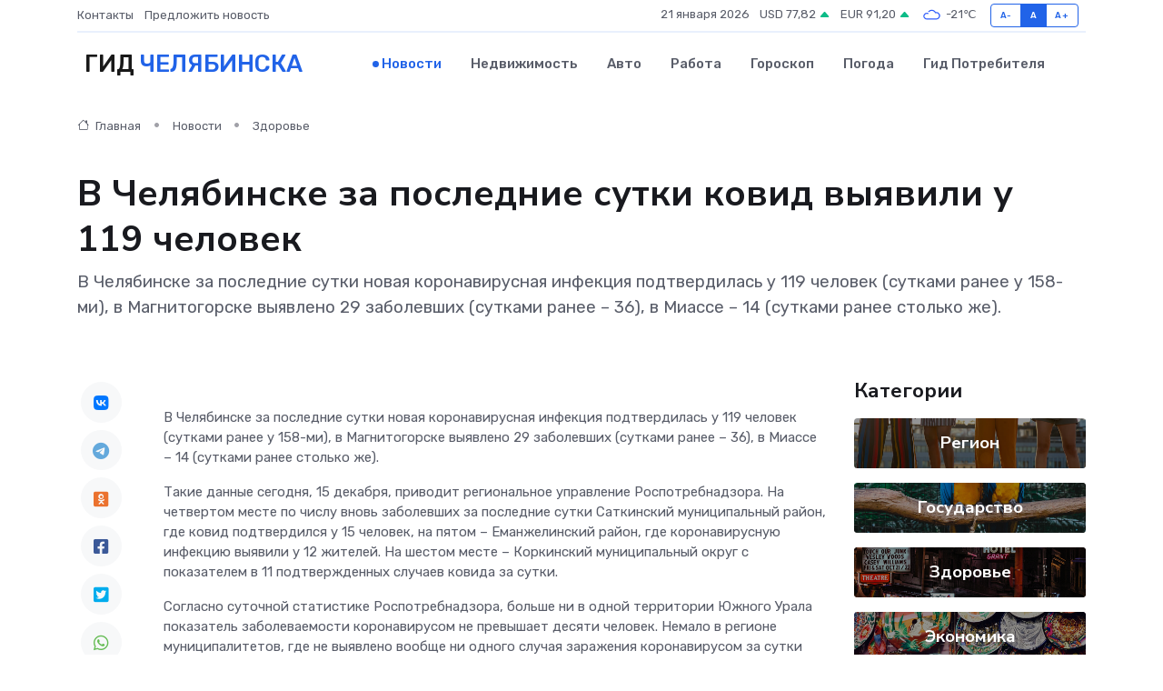

--- FILE ---
content_type: text/html; charset=UTF-8
request_url: https://prochelyabinsk.ru/news/zdorove/v-chelyabinske-za-poslednie-sutki-kovid-vyyavili-u-119-chelovek.htm
body_size: 9187
content:
<!DOCTYPE html>
<html lang="ru">
<head>
	<meta charset="utf-8">
	<meta name="csrf-token" content="GUXMKHwtEIbinh7PlaKdeBCRSZEvqd5WFVD9Ruf2">
    <meta http-equiv="X-UA-Compatible" content="IE=edge">
    <meta name="viewport" content="width=device-width, initial-scale=1">
    <title>В Челябинске за последние сутки ковид выявили у 119 человек - новости Челябинска</title>
    <meta name="description" property="description" content="В Челябинске за последние сутки новая коронавирусная инфекция подтвердилась у 119 человек (сутками ранее у 158-ми), в Магнитогорске выявлено 29 заболевших (сутками ранее – 36), в Миассе – 14 (сутками ранее столько же).">
    
    <meta property="fb:pages" content="105958871990207" />
    <link rel="shortcut icon" type="image/x-icon" href="https://prochelyabinsk.ru/favicon.svg">
    <link rel="canonical" href="https://prochelyabinsk.ru/news/zdorove/v-chelyabinske-za-poslednie-sutki-kovid-vyyavili-u-119-chelovek.htm">
    <link rel="preconnect" href="https://fonts.gstatic.com">
    <link rel="dns-prefetch" href="https://fonts.googleapis.com">
    <link rel="dns-prefetch" href="https://pagead2.googlesyndication.com">
    <link rel="dns-prefetch" href="https://res.cloudinary.com">
    <link href="https://fonts.googleapis.com/css2?family=Nunito+Sans:wght@400;700&family=Rubik:wght@400;500;700&display=swap" rel="stylesheet">
    <link rel="stylesheet" type="text/css" href="https://prochelyabinsk.ru/assets/font-awesome/css/all.min.css">
    <link rel="stylesheet" type="text/css" href="https://prochelyabinsk.ru/assets/bootstrap-icons/bootstrap-icons.css">
    <link rel="stylesheet" type="text/css" href="https://prochelyabinsk.ru/assets/tiny-slider/tiny-slider.css">
    <link rel="stylesheet" type="text/css" href="https://prochelyabinsk.ru/assets/glightbox/css/glightbox.min.css">
    <link rel="stylesheet" type="text/css" href="https://prochelyabinsk.ru/assets/plyr/plyr.css">
    <link id="style-switch" rel="stylesheet" type="text/css" href="https://prochelyabinsk.ru/assets/css/style.css">
    <link rel="stylesheet" type="text/css" href="https://prochelyabinsk.ru/assets/css/style2.css">

    <meta name="twitter:card" content="summary">
    <meta name="twitter:site" content="@mysite">
    <meta name="twitter:title" content="В Челябинске за последние сутки ковид выявили у 119 человек - новости Челябинска">
    <meta name="twitter:description" content="В Челябинске за последние сутки новая коронавирусная инфекция подтвердилась у 119 человек (сутками ранее у 158-ми), в Магнитогорске выявлено 29 заболевших (сутками ранее – 36), в Миассе – 14 (сутками ранее столько же).">
    <meta name="twitter:creator" content="@mysite">
    <meta name="twitter:image:src" content="https://res.cloudinary.com/dfipchlpf/image/upload/xfdptk8mtzpdsrkarkqm">
    <meta name="twitter:domain" content="prochelyabinsk.ru">
    <meta name="twitter:card" content="summary_large_image" /><meta name="twitter:image" content="https://res.cloudinary.com/dfipchlpf/image/upload/xfdptk8mtzpdsrkarkqm">

    <meta property="og:url" content="http://prochelyabinsk.ru/news/zdorove/v-chelyabinske-za-poslednie-sutki-kovid-vyyavili-u-119-chelovek.htm">
    <meta property="og:title" content="В Челябинске за последние сутки ковид выявили у 119 человек - новости Челябинска">
    <meta property="og:description" content="В Челябинске за последние сутки новая коронавирусная инфекция подтвердилась у 119 человек (сутками ранее у 158-ми), в Магнитогорске выявлено 29 заболевших (сутками ранее – 36), в Миассе – 14 (сутками ранее столько же).">
    <meta property="og:type" content="website">
    <meta property="og:image" content="https://res.cloudinary.com/dfipchlpf/image/upload/xfdptk8mtzpdsrkarkqm">
    <meta property="og:locale" content="ru_RU">
    <meta property="og:site_name" content="Гид Челябинска">
    

    <link rel="image_src" href="https://res.cloudinary.com/dfipchlpf/image/upload/xfdptk8mtzpdsrkarkqm" />

    <link rel="alternate" type="application/rss+xml" href="https://prochelyabinsk.ru/feed" title="Челябинск: гид, новости, афиша">
        <script async src="https://pagead2.googlesyndication.com/pagead/js/adsbygoogle.js"></script>
    <script>
        (adsbygoogle = window.adsbygoogle || []).push({
            google_ad_client: "ca-pub-0899253526956684",
            enable_page_level_ads: true
        });
    </script>
        
    
    
    
    <script>if (window.top !== window.self) window.top.location.replace(window.self.location.href);</script>
    <script>if(self != top) { top.location=document.location;}</script>

<!-- Google tag (gtag.js) -->
<script async src="https://www.googletagmanager.com/gtag/js?id=G-71VQP5FD0J"></script>
<script>
  window.dataLayer = window.dataLayer || [];
  function gtag(){dataLayer.push(arguments);}
  gtag('js', new Date());

  gtag('config', 'G-71VQP5FD0J');
</script>
</head>
<body>
<script type="text/javascript" > (function(m,e,t,r,i,k,a){m[i]=m[i]||function(){(m[i].a=m[i].a||[]).push(arguments)}; m[i].l=1*new Date();k=e.createElement(t),a=e.getElementsByTagName(t)[0],k.async=1,k.src=r,a.parentNode.insertBefore(k,a)}) (window, document, "script", "https://mc.yandex.ru/metrika/tag.js", "ym"); ym(54009475, "init", {}); ym(86840228, "init", { clickmap:true, trackLinks:true, accurateTrackBounce:true, webvisor:true });</script> <noscript><div><img src="https://mc.yandex.ru/watch/54009475" style="position:absolute; left:-9999px;" alt="" /><img src="https://mc.yandex.ru/watch/86840228" style="position:absolute; left:-9999px;" alt="" /></div></noscript>
<script type="text/javascript">
    new Image().src = "//counter.yadro.ru/hit?r"+escape(document.referrer)+((typeof(screen)=="undefined")?"":";s"+screen.width+"*"+screen.height+"*"+(screen.colorDepth?screen.colorDepth:screen.pixelDepth))+";u"+escape(document.URL)+";h"+escape(document.title.substring(0,150))+";"+Math.random();
</script>
<!-- Rating@Mail.ru counter -->
<script type="text/javascript">
var _tmr = window._tmr || (window._tmr = []);
_tmr.push({id: "3138453", type: "pageView", start: (new Date()).getTime()});
(function (d, w, id) {
  if (d.getElementById(id)) return;
  var ts = d.createElement("script"); ts.type = "text/javascript"; ts.async = true; ts.id = id;
  ts.src = "https://top-fwz1.mail.ru/js/code.js";
  var f = function () {var s = d.getElementsByTagName("script")[0]; s.parentNode.insertBefore(ts, s);};
  if (w.opera == "[object Opera]") { d.addEventListener("DOMContentLoaded", f, false); } else { f(); }
})(document, window, "topmailru-code");
</script><noscript><div>
<img src="https://top-fwz1.mail.ru/counter?id=3138453;js=na" style="border:0;position:absolute;left:-9999px;" alt="Top.Mail.Ru" />
</div></noscript>
<!-- //Rating@Mail.ru counter -->

<header class="navbar-light navbar-sticky header-static">
    <div class="navbar-top d-none d-lg-block small">
        <div class="container">
            <div class="d-md-flex justify-content-between align-items-center my-1">
                <!-- Top bar left -->
                <ul class="nav">
                    <li class="nav-item">
                        <a class="nav-link ps-0" href="https://prochelyabinsk.ru/contacts">Контакты</a>
                    </li>
                    <li class="nav-item">
                        <a class="nav-link ps-0" href="https://prochelyabinsk.ru/sendnews">Предложить новость</a>
                    </li>
                    
                </ul>
                <!-- Top bar right -->
                <div class="d-flex align-items-center">
                    
                    <ul class="list-inline mb-0 text-center text-sm-end me-3">
						<li class="list-inline-item">
							<span>21 января 2026</span>
						</li>
                        <li class="list-inline-item">
                            <a class="nav-link px-0" href="https://prochelyabinsk.ru/currency">
                                <span>USD 77,82 <i class="bi bi-caret-up-fill text-success"></i></span>
                            </a>
						</li>
                        <li class="list-inline-item">
                            <a class="nav-link px-0" href="https://prochelyabinsk.ru/currency">
                                <span>EUR 91,20 <i class="bi bi-caret-up-fill text-success"></i></span>
                            </a>
						</li>
						<li class="list-inline-item">
                            <a class="nav-link px-0" href="https://prochelyabinsk.ru/pogoda">
                                <svg xmlns="http://www.w3.org/2000/svg" width="25" height="25" viewBox="0 0 30 30"><path fill="#315EFB" fill-rule="evenodd" d="M25.036 13.066a4.948 4.948 0 0 1 0 5.868A4.99 4.99 0 0 1 20.99 21H8.507a4.49 4.49 0 0 1-3.64-1.86 4.458 4.458 0 0 1 0-5.281A4.491 4.491 0 0 1 8.506 12c.686 0 1.37.159 1.996.473a.5.5 0 0 1 .16.766l-.33.399a.502.502 0 0 1-.598.132 2.976 2.976 0 0 0-3.346.608 3.007 3.007 0 0 0 .334 4.532c.527.396 1.177.59 1.836.59H20.94a3.54 3.54 0 0 0 2.163-.711 3.497 3.497 0 0 0 1.358-3.206 3.45 3.45 0 0 0-.706-1.727A3.486 3.486 0 0 0 20.99 12.5c-.07 0-.138.016-.208.02-.328.02-.645.085-.947.192a.496.496 0 0 1-.63-.287 4.637 4.637 0 0 0-.445-.874 4.495 4.495 0 0 0-.584-.733A4.461 4.461 0 0 0 14.998 9.5a4.46 4.46 0 0 0-3.177 1.318 2.326 2.326 0 0 0-.135.147.5.5 0 0 1-.592.131 5.78 5.78 0 0 0-.453-.19.5.5 0 0 1-.21-.79A5.97 5.97 0 0 1 14.998 8a5.97 5.97 0 0 1 4.237 1.757c.398.399.704.85.966 1.319.262-.042.525-.076.79-.076a4.99 4.99 0 0 1 4.045 2.066zM0 0v30V0zm30 0v30V0z"></path></svg>
                                <span>-21&#8451;</span>
                            </a>
						</li>
					</ul>

                    <!-- Font size accessibility START -->
                    <div class="btn-group me-2" role="group" aria-label="font size changer">
                        <input type="radio" class="btn-check" name="fntradio" id="font-sm">
                        <label class="btn btn-xs btn-outline-primary mb-0" for="font-sm">A-</label>

                        <input type="radio" class="btn-check" name="fntradio" id="font-default" checked>
                        <label class="btn btn-xs btn-outline-primary mb-0" for="font-default">A</label>

                        <input type="radio" class="btn-check" name="fntradio" id="font-lg">
                        <label class="btn btn-xs btn-outline-primary mb-0" for="font-lg">A+</label>
                    </div>

                    
                </div>
            </div>
            <!-- Divider -->
            <div class="border-bottom border-2 border-primary opacity-1"></div>
        </div>
    </div>

    <!-- Logo Nav START -->
    <nav class="navbar navbar-expand-lg">
        <div class="container">
            <!-- Logo START -->
            <a class="navbar-brand" href="https://prochelyabinsk.ru" style="text-align: end;">
                
                			<span class="ms-2 fs-3 text-uppercase fw-normal">Гид <span style="color: #2163e8;">Челябинска</span></span>
                            </a>
            <!-- Logo END -->

            <!-- Responsive navbar toggler -->
            <button class="navbar-toggler ms-auto" type="button" data-bs-toggle="collapse"
                data-bs-target="#navbarCollapse" aria-controls="navbarCollapse" aria-expanded="false"
                aria-label="Toggle navigation">
                <span class="text-body h6 d-none d-sm-inline-block">Menu</span>
                <span class="navbar-toggler-icon"></span>
            </button>

            <!-- Main navbar START -->
            <div class="collapse navbar-collapse" id="navbarCollapse">
                <ul class="navbar-nav navbar-nav-scroll mx-auto">
                                        <li class="nav-item"> <a class="nav-link active" href="https://prochelyabinsk.ru/news">Новости</a></li>
                                        <li class="nav-item"> <a class="nav-link" href="https://prochelyabinsk.ru/realty">Недвижимость</a></li>
                                        <li class="nav-item"> <a class="nav-link" href="https://prochelyabinsk.ru/auto">Авто</a></li>
                                        <li class="nav-item"> <a class="nav-link" href="https://prochelyabinsk.ru/job">Работа</a></li>
                                        <li class="nav-item"> <a class="nav-link" href="https://prochelyabinsk.ru/horoscope">Гороскоп</a></li>
                                        <li class="nav-item"> <a class="nav-link" href="https://prochelyabinsk.ru/pogoda">Погода</a></li>
                                        <li class="nav-item"> <a class="nav-link" href="https://prochelyabinsk.ru/poleznoe">Гид потребителя</a></li>
                                    </ul>
            </div>
            <!-- Main navbar END -->

            
        </div>
    </nav>
    <!-- Logo Nav END -->
</header>
    <main>
        <!-- =======================
                Main content START -->
        <section class="pt-3 pb-lg-5">
            <div class="container" data-sticky-container>
                <div class="row">
                    <!-- Main Post START -->
                    <div class="col-lg-9">
                        <!-- Categorie Detail START -->
                        <div class="mb-4">
							<nav aria-label="breadcrumb" itemscope itemtype="http://schema.org/BreadcrumbList">
								<ol class="breadcrumb breadcrumb-dots">
									<li class="breadcrumb-item" itemprop="itemListElement" itemscope itemtype="http://schema.org/ListItem">
										<meta itemprop="name" content="Гид Челябинска">
										<meta itemprop="position" content="1">
										<meta itemprop="item" content="https://prochelyabinsk.ru">
										<a itemprop="url" href="https://prochelyabinsk.ru">
										<i class="bi bi-house me-1"></i> Главная
										</a>
									</li>
									<li class="breadcrumb-item" itemprop="itemListElement" itemscope itemtype="http://schema.org/ListItem">
										<meta itemprop="name" content="Новости">
										<meta itemprop="position" content="2">
										<meta itemprop="item" content="https://prochelyabinsk.ru/news">
										<a itemprop="url" href="https://prochelyabinsk.ru/news"> Новости</a>
									</li>
									<li class="breadcrumb-item" aria-current="page" itemprop="itemListElement" itemscope itemtype="http://schema.org/ListItem">
										<meta itemprop="name" content="Здоровье">
										<meta itemprop="position" content="3">
										<meta itemprop="item" content="https://prochelyabinsk.ru/news/zdorove">
										<a itemprop="url" href="https://prochelyabinsk.ru/news/zdorove"> Здоровье</a>
									</li>
									<li aria-current="page" itemprop="itemListElement" itemscope itemtype="http://schema.org/ListItem">
									<meta itemprop="name" content="В Челябинске за последние сутки ковид выявили у 119 человек">
									<meta itemprop="position" content="4" />
									<meta itemprop="item" content="https://prochelyabinsk.ru/news/zdorove/v-chelyabinske-za-poslednie-sutki-kovid-vyyavili-u-119-chelovek.htm">
									</li>
								</ol>
							</nav>
						
                        </div>
                    </div>
                </div>
                <div class="row align-items-center">
                                                        <!-- Content -->
                    <div class="col-md-12 mt-4 mt-md-0">
                                            <h1 class="display-6">В Челябинске за последние сутки ковид выявили у 119 человек</h1>
                        <p class="lead">В Челябинске за последние сутки новая коронавирусная инфекция подтвердилась у 119 человек (сутками ранее у 158-ми), в Магнитогорске выявлено 29 заболевших (сутками ранее – 36), в Миассе – 14 (сутками ранее столько же).</p>
                    </div>
				                                    </div>
            </div>
        </section>
        <!-- =======================
        Main START -->
        <section class="pt-0">
            <div class="container position-relative" data-sticky-container>
                <div class="row">
                    <!-- Left sidebar START -->
                    <div class="col-md-1">
                        <div class="text-start text-lg-center mb-5" data-sticky data-margin-top="80" data-sticky-for="767">
                            <style>
                                .fa-vk::before {
                                    color: #07f;
                                }
                                .fa-telegram::before {
                                    color: #64a9dc;
                                }
                                .fa-facebook-square::before {
                                    color: #3b5998;
                                }
                                .fa-odnoklassniki-square::before {
                                    color: #eb722e;
                                }
                                .fa-twitter-square::before {
                                    color: #00aced;
                                }
                                .fa-whatsapp::before {
                                    color: #65bc54;
                                }
                                .fa-viber::before {
                                    color: #7b519d;
                                }
                                .fa-moimir svg {
                                    background-color: #168de2;
                                    height: 18px;
                                    width: 18px;
                                    background-size: 18px 18px;
                                    border-radius: 4px;
                                    margin-bottom: 2px;
                                }
                            </style>
                            <ul class="nav text-white-force">
                                <li class="nav-item">
                                    <a class="nav-link icon-md rounded-circle m-1 p-0 fs-5 bg-light" href="https://vk.com/share.php?url=https://prochelyabinsk.ru/news/zdorove/v-chelyabinske-za-poslednie-sutki-kovid-vyyavili-u-119-chelovek.htm&title=В Челябинске за последние сутки ковид выявили у 119 человек - новости Челябинска&utm_source=share" rel="nofollow" target="_blank">
                                        <i class="fab fa-vk align-middle text-body"></i>
                                    </a>
                                </li>
                                <li class="nav-item">
                                    <a class="nav-link icon-md rounded-circle m-1 p-0 fs-5 bg-light" href="https://t.me/share/url?url=https://prochelyabinsk.ru/news/zdorove/v-chelyabinske-za-poslednie-sutki-kovid-vyyavili-u-119-chelovek.htm&text=В Челябинске за последние сутки ковид выявили у 119 человек - новости Челябинска&utm_source=share" rel="nofollow" target="_blank">
                                        <i class="fab fa-telegram align-middle text-body"></i>
                                    </a>
                                </li>
                                <li class="nav-item">
                                    <a class="nav-link icon-md rounded-circle m-1 p-0 fs-5 bg-light" href="https://connect.ok.ru/offer?url=https://prochelyabinsk.ru/news/zdorove/v-chelyabinske-za-poslednie-sutki-kovid-vyyavili-u-119-chelovek.htm&title=В Челябинске за последние сутки ковид выявили у 119 человек - новости Челябинска&utm_source=share" rel="nofollow" target="_blank">
                                        <i class="fab fa-odnoklassniki-square align-middle text-body"></i>
                                    </a>
                                </li>
                                <li class="nav-item">
                                    <a class="nav-link icon-md rounded-circle m-1 p-0 fs-5 bg-light" href="https://www.facebook.com/sharer.php?src=sp&u=https://prochelyabinsk.ru/news/zdorove/v-chelyabinske-za-poslednie-sutki-kovid-vyyavili-u-119-chelovek.htm&title=В Челябинске за последние сутки ковид выявили у 119 человек - новости Челябинска&utm_source=share" rel="nofollow" target="_blank">
                                        <i class="fab fa-facebook-square align-middle text-body"></i>
                                    </a>
                                </li>
                                <li class="nav-item">
                                    <a class="nav-link icon-md rounded-circle m-1 p-0 fs-5 bg-light" href="https://twitter.com/intent/tweet?text=В Челябинске за последние сутки ковид выявили у 119 человек - новости Челябинска&url=https://prochelyabinsk.ru/news/zdorove/v-chelyabinske-za-poslednie-sutki-kovid-vyyavili-u-119-chelovek.htm&utm_source=share" rel="nofollow" target="_blank">
                                        <i class="fab fa-twitter-square align-middle text-body"></i>
                                    </a>
                                </li>
                                <li class="nav-item">
                                    <a class="nav-link icon-md rounded-circle m-1 p-0 fs-5 bg-light" href="https://api.whatsapp.com/send?text=В Челябинске за последние сутки ковид выявили у 119 человек - новости Челябинска https://prochelyabinsk.ru/news/zdorove/v-chelyabinske-za-poslednie-sutki-kovid-vyyavili-u-119-chelovek.htm&utm_source=share" rel="nofollow" target="_blank">
                                        <i class="fab fa-whatsapp align-middle text-body"></i>
                                    </a>
                                </li>
                                <li class="nav-item">
                                    <a class="nav-link icon-md rounded-circle m-1 p-0 fs-5 bg-light" href="viber://forward?text=В Челябинске за последние сутки ковид выявили у 119 человек - новости Челябинска https://prochelyabinsk.ru/news/zdorove/v-chelyabinske-za-poslednie-sutki-kovid-vyyavili-u-119-chelovek.htm&utm_source=share" rel="nofollow" target="_blank">
                                        <i class="fab fa-viber align-middle text-body"></i>
                                    </a>
                                </li>
                                <li class="nav-item">
                                    <a class="nav-link icon-md rounded-circle m-1 p-0 fs-5 bg-light" href="https://connect.mail.ru/share?url=https://prochelyabinsk.ru/news/zdorove/v-chelyabinske-za-poslednie-sutki-kovid-vyyavili-u-119-chelovek.htm&title=В Челябинске за последние сутки ковид выявили у 119 человек - новости Челябинска&utm_source=share" rel="nofollow" target="_blank">
                                        <i class="fab fa-moimir align-middle text-body"><svg viewBox='0 0 24 24' xmlns='http://www.w3.org/2000/svg'><path d='M8.889 9.667a1.333 1.333 0 100-2.667 1.333 1.333 0 000 2.667zm6.222 0a1.333 1.333 0 100-2.667 1.333 1.333 0 000 2.667zm4.77 6.108l-1.802-3.028a.879.879 0 00-1.188-.307.843.843 0 00-.313 1.166l.214.36a6.71 6.71 0 01-4.795 1.996 6.711 6.711 0 01-4.792-1.992l.217-.364a.844.844 0 00-.313-1.166.878.878 0 00-1.189.307l-1.8 3.028a.844.844 0 00.312 1.166.88.88 0 001.189-.307l.683-1.147a8.466 8.466 0 005.694 2.18 8.463 8.463 0 005.698-2.184l.685 1.151a.873.873 0 001.189.307.844.844 0 00.312-1.166z' fill='#FFF' fill-rule='evenodd'/></svg></i>
                                    </a>
                                </li>
                                
                            </ul>
                        </div>
                    </div>
                    <!-- Left sidebar END -->

                    <!-- Main Content START -->
                    <div class="col-md-10 col-lg-8 mb-5">
                        <div class="mb-4">
                                                    </div>
                        <div itemscope itemtype="http://schema.org/NewsArticle">
                            <meta itemprop="headline" content="В Челябинске за последние сутки ковид выявили у 119 человек">
                            <meta itemprop="identifier" content="https://prochelyabinsk.ru/8401507">
                            <span itemprop="articleBody"><p> В Челябинске за последние сутки новая коронавирусная инфекция подтвердилась у 119 человек (сутками ранее у 158-ми), в Магнитогорске выявлено 29 заболевших (сутками ранее – 36), в Миассе – 14 (сутками ранее столько же). </p> <p> Такие данные сегодня, 15 декабря, приводит региональное управление Роспотребнадзора. На четвертом месте по числу вновь заболевших за последние сутки Саткинский муниципальный район, где ковид подтвердился у 15 человек, на пятом – Еманжелинский район, где коронавирусную инфекцию выявили у 12 жителей. На шестом месте – Коркинский муниципальный округ с показателем в 11 подтвержденных случаев ковида за сутки. </p> <p> Согласно суточной статистике Роспотребнадзора, больше ни в одной территории Южного Урала показатель заболеваемости коронавирусом не превышает десяти человек. Немало в регионе муниципалитетов, где не выявлено вообще ни одного случая заражения коронавирусом за сутки или же ковид подтвержден в единичных случаях. </p> <p> Отметим, за последние сутки на ковид обследовали 786 жителей Челябинской области. Исследования проводятся в 31-й лаборатории региона. Тест-систем в регионе хватает. </p>

Автор: Евгения Александрова</span>
                        </div>
                                                                        <div><a href="https://uralpress.ru/news/obshchestvo/v-chelyabinske-za-poslednie-sutki-kovid-vyyavili-u-119-chelovek" target="_blank" rel="author">Источник</a></div>
                                                                        <div class="col-12 mt-3"><a href="https://prochelyabinsk.ru/sendnews">Предложить новость</a></div>
                        <div class="col-12 mt-5">
                            <h2 class="my-3">Последние новости</h2>
                            <div class="row gy-4">
                                <!-- Card item START -->
<div class="col-sm-6">
    <div class="card" itemscope="" itemtype="http://schema.org/BlogPosting">
        <!-- Card img -->
        <div class="position-relative">
                        <img class="card-img" src="https://res.cloudinary.com/dfipchlpf/image/upload/c_fill,w_420,h_315,q_auto,g_face/w1zu3fp9scxosi6pnsnc" alt="Займы без паники: как не утонуть в процентах и выбрать выгодный вариант" itemprop="image">
                    </div>
        <div class="card-body px-0 pt-3" itemprop="name">
            <h4 class="card-title" itemprop="headline"><a href="https://prochelyabinsk.ru/news/ekonomika/zaymy-bez-paniki-kak-ne-utonut-v-procentah-i-vybrat-vygodnyy-variant.htm"
                    class="btn-link text-reset fw-bold" itemprop="url">Займы без паники: как не утонуть в процентах и выбрать выгодный вариант</a></h4>
            <p class="card-text" itemprop="articleBody">Финансовые решения без стресса - реально. Главное, понимать, что скрывается за цифрами и как выбрать правильный кредит.</p>
        </div>
        <meta itemprop="author" content="Редактор"/>
        <meta itemscope itemprop="mainEntityOfPage" itemType="https://schema.org/WebPage" itemid="https://prochelyabinsk.ru/news/ekonomika/zaymy-bez-paniki-kak-ne-utonut-v-procentah-i-vybrat-vygodnyy-variant.htm"/>
        <meta itemprop="dateModified" content="2025-11-08"/>
        <meta itemprop="datePublished" content="2025-11-08"/>
    </div>
</div>
<!-- Card item END -->
<!-- Card item START -->
<div class="col-sm-6">
    <div class="card" itemscope="" itemtype="http://schema.org/BlogPosting">
        <!-- Card img -->
        <div class="position-relative">
                        <img class="card-img" src="https://res.cloudinary.com/dfipchlpf/image/upload/c_fill,w_420,h_315,q_auto,g_face/mvhp9pgm5grs6enztcvx" alt="На заводе в Челябинской области сокращают свыше 300 работников из-за консервации цеха" itemprop="image">
                    </div>
        <div class="card-body px-0 pt-3" itemprop="name">
            <h4 class="card-title" itemprop="headline"><a href="https://prochelyabinsk.ru/news/ekonomika/na-zavode-v-chelyabinskoy-oblasti-sokraschayut-svyshe-300-rabotnikov-iz-za-konservacii-ceha.htm"
                    class="btn-link text-reset fw-bold" itemprop="url">На заводе в Челябинской области сокращают свыше 300 работников из-за консервации цеха</a></h4>
            <p class="card-text" itemprop="articleBody">В Челябинской области более 300 рабочих Ашинского металлургического завода попали под сокращение из-за консервации цеха нержавеющей стали.</p>
        </div>
        <meta itemprop="author" content="Редактор"/>
        <meta itemscope itemprop="mainEntityOfPage" itemType="https://schema.org/WebPage" itemid="https://prochelyabinsk.ru/news/ekonomika/na-zavode-v-chelyabinskoy-oblasti-sokraschayut-svyshe-300-rabotnikov-iz-za-konservacii-ceha.htm"/>
        <meta itemprop="dateModified" content="2025-10-27"/>
        <meta itemprop="datePublished" content="2025-10-27"/>
    </div>
</div>
<!-- Card item END -->
<!-- Card item START -->
<div class="col-sm-6">
    <div class="card" itemscope="" itemtype="http://schema.org/BlogPosting">
        <!-- Card img -->
        <div class="position-relative">
                        <img class="card-img" src="https://prochelyabinsk.ru/images/noimg-420x315.png" alt="В Екатеринбург поступили турецкие лимоны, зараженные красной померанцевой щитовкой">
                    </div>
        <div class="card-body px-0 pt-3" itemprop="name">
            <h4 class="card-title" itemprop="headline"><a href="https://prochelyabinsk.ru/news/zdorove/v-ekaterinburg-postupili-tureckie-limony-zarazhennye-krasnoy-pomerancevoy-schitovkoy.htm"
                    class="btn-link text-reset fw-bold" itemprop="url">В Екатеринбург поступили турецкие лимоны, зараженные красной померанцевой щитовкой</a></h4>
            <p class="card-text" itemprop="articleBody">25&amp;nbsp;октября 2025 года в Екатеринбург из Турции автотранспортом&amp;nbsp;поступило 20 тонн лимонов, ввоз которых проконтролировали инспекторы Уральского межрегионального управления Россельхознадзора.</p>
        </div>
        <meta itemprop="author" content="Редактор"/>
        <meta itemscope itemprop="mainEntityOfPage" itemType="https://schema.org/WebPage" itemid="https://prochelyabinsk.ru/news/zdorove/v-ekaterinburg-postupili-tureckie-limony-zarazhennye-krasnoy-pomerancevoy-schitovkoy.htm"/>
        <meta itemprop="dateModified" content="2025-10-27"/>
        <meta itemprop="datePublished" content="2025-10-27"/>
    </div>
</div>
<!-- Card item END -->
<!-- Card item START -->
<div class="col-sm-6">
    <div class="card" itemscope="" itemtype="http://schema.org/BlogPosting">
        <!-- Card img -->
        <div class="position-relative">
            <img class="card-img" src="https://res.cloudinary.com/dchlllsu2/image/upload/c_fill,w_420,h_315,q_auto,g_face/gum5gveb8e4ybmvanybm" alt="Коррекция фиброза и возрастных изменений: когда показан эндотканевой лифтинг" itemprop="image">
        </div>
        <div class="card-body px-0 pt-3" itemprop="name">
            <h4 class="card-title" itemprop="headline"><a href="https://krasnodar-gid.ru/news/ekonomika/korrekciya-fibroza-i-vozrastnyh-izmeneniy-kogda-pokazan-endotkanevoy-lifting.htm" class="btn-link text-reset fw-bold" itemprop="url">Коррекция фиброза и возрастных изменений: когда показан эндотканевой лифтинг</a></h4>
            <p class="card-text" itemprop="articleBody">Как современная технология помогает вернуть коже упругость, убрать отёки и улучшить рельеф без хирургии</p>
        </div>
        <meta itemprop="author" content="Редактор"/>
        <meta itemscope itemprop="mainEntityOfPage" itemType="https://schema.org/WebPage" itemid="https://krasnodar-gid.ru/news/ekonomika/korrekciya-fibroza-i-vozrastnyh-izmeneniy-kogda-pokazan-endotkanevoy-lifting.htm"/>
        <meta itemprop="dateModified" content="2026-01-21"/>
        <meta itemprop="datePublished" content="2026-01-21"/>
    </div>
</div>
<!-- Card item END -->
                            </div>
                        </div>
						<div class="col-12 bg-primary bg-opacity-10 p-2 mt-3 rounded">
							На этом сайте вы найдете актуальные <a href="https://novomoskovsk-gid.ru/job">вакансии в Новомосковске</a> с предложениями работы от ведущих работодателей города
						</div>
                        <!-- Comments START -->
                        <div class="mt-5">
                            <h3>Комментарии (0)</h3>
                        </div>
                        <!-- Comments END -->
                        <!-- Reply START -->
                        <div>
                            <h3>Добавить комментарий</h3>
                            <small>Ваш email не публикуется. Обязательные поля отмечены *</small>
                            <form class="row g-3 mt-2">
                                <div class="col-md-6">
                                    <label class="form-label">Имя *</label>
                                    <input type="text" class="form-control" aria-label="First name">
                                </div>
                                <div class="col-md-6">
                                    <label class="form-label">Email *</label>
                                    <input type="email" class="form-control">
                                </div>
                                <div class="col-12">
                                    <label class="form-label">Текст комментария *</label>
                                    <textarea class="form-control" rows="3"></textarea>
                                </div>
                                <div class="col-12">
                                    <button type="submit" class="btn btn-primary">Оставить комментарий</button>
                                </div>
                            </form>
                        </div>
                        <!-- Reply END -->
                    </div>
                    <!-- Main Content END -->
                    <!-- Right sidebar START -->
                    <div class="col-lg-3 d-none d-lg-block">
                        <div data-sticky data-margin-top="80" data-sticky-for="991">
                            <!-- Categories -->
                            <div>
                                <h4 class="mb-3">Категории</h4>
                                                                    <!-- Category item -->
                                    <div class="text-center mb-3 card-bg-scale position-relative overflow-hidden rounded"
                                        style="background-image:url(https://prochelyabinsk.ru/assets/images/blog/4by3/07.jpg); background-position: center left; background-size: cover;">
                                        <div class="bg-dark-overlay-4 p-3">
                                            <a href="https://prochelyabinsk.ru/news/region"
                                                class="stretched-link btn-link fw-bold text-white h5">Регион</a>
                                        </div>
                                    </div>
                                                                    <!-- Category item -->
                                    <div class="text-center mb-3 card-bg-scale position-relative overflow-hidden rounded"
                                        style="background-image:url(https://prochelyabinsk.ru/assets/images/blog/4by3/03.jpg); background-position: center left; background-size: cover;">
                                        <div class="bg-dark-overlay-4 p-3">
                                            <a href="https://prochelyabinsk.ru/news/gosudarstvo"
                                                class="stretched-link btn-link fw-bold text-white h5">Государство</a>
                                        </div>
                                    </div>
                                                                    <!-- Category item -->
                                    <div class="text-center mb-3 card-bg-scale position-relative overflow-hidden rounded"
                                        style="background-image:url(https://prochelyabinsk.ru/assets/images/blog/4by3/01.jpg); background-position: center left; background-size: cover;">
                                        <div class="bg-dark-overlay-4 p-3">
                                            <a href="https://prochelyabinsk.ru/news/zdorove"
                                                class="stretched-link btn-link fw-bold text-white h5">Здоровье</a>
                                        </div>
                                    </div>
                                                                    <!-- Category item -->
                                    <div class="text-center mb-3 card-bg-scale position-relative overflow-hidden rounded"
                                        style="background-image:url(https://prochelyabinsk.ru/assets/images/blog/4by3/04.jpg); background-position: center left; background-size: cover;">
                                        <div class="bg-dark-overlay-4 p-3">
                                            <a href="https://prochelyabinsk.ru/news/ekonomika"
                                                class="stretched-link btn-link fw-bold text-white h5">Экономика</a>
                                        </div>
                                    </div>
                                                                    <!-- Category item -->
                                    <div class="text-center mb-3 card-bg-scale position-relative overflow-hidden rounded"
                                        style="background-image:url(https://prochelyabinsk.ru/assets/images/blog/4by3/03.jpg); background-position: center left; background-size: cover;">
                                        <div class="bg-dark-overlay-4 p-3">
                                            <a href="https://prochelyabinsk.ru/news/politika"
                                                class="stretched-link btn-link fw-bold text-white h5">Политика</a>
                                        </div>
                                    </div>
                                                                    <!-- Category item -->
                                    <div class="text-center mb-3 card-bg-scale position-relative overflow-hidden rounded"
                                        style="background-image:url(https://prochelyabinsk.ru/assets/images/blog/4by3/06.jpg); background-position: center left; background-size: cover;">
                                        <div class="bg-dark-overlay-4 p-3">
                                            <a href="https://prochelyabinsk.ru/news/nauka-i-obrazovanie"
                                                class="stretched-link btn-link fw-bold text-white h5">Наука и Образование</a>
                                        </div>
                                    </div>
                                                                    <!-- Category item -->
                                    <div class="text-center mb-3 card-bg-scale position-relative overflow-hidden rounded"
                                        style="background-image:url(https://prochelyabinsk.ru/assets/images/blog/4by3/05.jpg); background-position: center left; background-size: cover;">
                                        <div class="bg-dark-overlay-4 p-3">
                                            <a href="https://prochelyabinsk.ru/news/proisshestviya"
                                                class="stretched-link btn-link fw-bold text-white h5">Происшествия</a>
                                        </div>
                                    </div>
                                                                    <!-- Category item -->
                                    <div class="text-center mb-3 card-bg-scale position-relative overflow-hidden rounded"
                                        style="background-image:url(https://prochelyabinsk.ru/assets/images/blog/4by3/05.jpg); background-position: center left; background-size: cover;">
                                        <div class="bg-dark-overlay-4 p-3">
                                            <a href="https://prochelyabinsk.ru/news/religiya"
                                                class="stretched-link btn-link fw-bold text-white h5">Религия</a>
                                        </div>
                                    </div>
                                                                    <!-- Category item -->
                                    <div class="text-center mb-3 card-bg-scale position-relative overflow-hidden rounded"
                                        style="background-image:url(https://prochelyabinsk.ru/assets/images/blog/4by3/02.jpg); background-position: center left; background-size: cover;">
                                        <div class="bg-dark-overlay-4 p-3">
                                            <a href="https://prochelyabinsk.ru/news/kultura"
                                                class="stretched-link btn-link fw-bold text-white h5">Культура</a>
                                        </div>
                                    </div>
                                                                    <!-- Category item -->
                                    <div class="text-center mb-3 card-bg-scale position-relative overflow-hidden rounded"
                                        style="background-image:url(https://prochelyabinsk.ru/assets/images/blog/4by3/07.jpg); background-position: center left; background-size: cover;">
                                        <div class="bg-dark-overlay-4 p-3">
                                            <a href="https://prochelyabinsk.ru/news/sport"
                                                class="stretched-link btn-link fw-bold text-white h5">Спорт</a>
                                        </div>
                                    </div>
                                                                    <!-- Category item -->
                                    <div class="text-center mb-3 card-bg-scale position-relative overflow-hidden rounded"
                                        style="background-image:url(https://prochelyabinsk.ru/assets/images/blog/4by3/01.jpg); background-position: center left; background-size: cover;">
                                        <div class="bg-dark-overlay-4 p-3">
                                            <a href="https://prochelyabinsk.ru/news/obschestvo"
                                                class="stretched-link btn-link fw-bold text-white h5">Общество</a>
                                        </div>
                                    </div>
                                                            </div>
                        </div>
                    </div>
                    <!-- Right sidebar END -->
                </div>
        </section>
    </main>
<footer class="bg-dark pt-5">
    
    <!-- Footer copyright START -->
    <div class="bg-dark-overlay-3 mt-5">
        <div class="container">
            <div class="row align-items-center justify-content-md-between py-4">
                <div class="col-md-6">
                    <!-- Copyright -->
                    <div class="text-center text-md-start text-primary-hover text-muted">
                        &#169;2026 Челябинск. Все права защищены.
                    </div>
                </div>
                
            </div>
        </div>
    </div>
    <!-- Footer copyright END -->
    <script type="application/ld+json">
        {"@context":"https:\/\/schema.org","@type":"Organization","name":"\u0427\u0435\u043b\u044f\u0431\u0438\u043d\u0441\u043a - \u0433\u0438\u0434, \u043d\u043e\u0432\u043e\u0441\u0442\u0438, \u0430\u0444\u0438\u0448\u0430","url":"https:\/\/prochelyabinsk.ru","sameAs":["https:\/\/vk.com\/public207891308","https:\/\/t.me\/chelyabinsk_gid"]}
    </script>
</footer>
<!-- Back to top -->
<div class="back-top"><i class="bi bi-arrow-up-short"></i></div>
<script src="https://prochelyabinsk.ru/assets/bootstrap/js/bootstrap.bundle.min.js"></script>
<script src="https://prochelyabinsk.ru/assets/tiny-slider/tiny-slider.js"></script>
<script src="https://prochelyabinsk.ru/assets/sticky-js/sticky.min.js"></script>
<script src="https://prochelyabinsk.ru/assets/glightbox/js/glightbox.min.js"></script>
<script src="https://prochelyabinsk.ru/assets/plyr/plyr.js"></script>
<script src="https://prochelyabinsk.ru/assets/js/functions.js"></script>
<script src="https://yastatic.net/share2/share.js" async></script>
<script defer src="https://static.cloudflareinsights.com/beacon.min.js/vcd15cbe7772f49c399c6a5babf22c1241717689176015" integrity="sha512-ZpsOmlRQV6y907TI0dKBHq9Md29nnaEIPlkf84rnaERnq6zvWvPUqr2ft8M1aS28oN72PdrCzSjY4U6VaAw1EQ==" data-cf-beacon='{"version":"2024.11.0","token":"90bd8953cbee4407994629470ced5098","r":1,"server_timing":{"name":{"cfCacheStatus":true,"cfEdge":true,"cfExtPri":true,"cfL4":true,"cfOrigin":true,"cfSpeedBrain":true},"location_startswith":null}}' crossorigin="anonymous"></script>
</body>
</html>


--- FILE ---
content_type: text/html; charset=utf-8
request_url: https://www.google.com/recaptcha/api2/aframe
body_size: 222
content:
<!DOCTYPE HTML><html><head><meta http-equiv="content-type" content="text/html; charset=UTF-8"></head><body><script nonce="4BmPua17NhoKa3dQ4zRQAw">/** Anti-fraud and anti-abuse applications only. See google.com/recaptcha */ try{var clients={'sodar':'https://pagead2.googlesyndication.com/pagead/sodar?'};window.addEventListener("message",function(a){try{if(a.source===window.parent){var b=JSON.parse(a.data);var c=clients[b['id']];if(c){var d=document.createElement('img');d.src=c+b['params']+'&rc='+(localStorage.getItem("rc::a")?sessionStorage.getItem("rc::b"):"");window.document.body.appendChild(d);sessionStorage.setItem("rc::e",parseInt(sessionStorage.getItem("rc::e")||0)+1);localStorage.setItem("rc::h",'1768978174992');}}}catch(b){}});window.parent.postMessage("_grecaptcha_ready", "*");}catch(b){}</script></body></html>